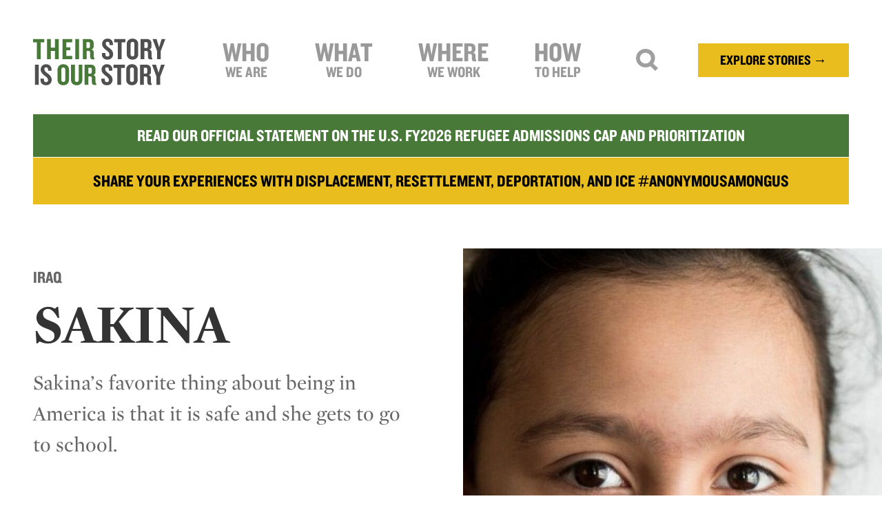

--- FILE ---
content_type: text/html; charset=UTF-8
request_url: https://tsosrefugees.org/stories/sakina
body_size: 14593
content:

<!DOCTYPE html><html
class="fonts-loaded" lang="en" prefix="og: http://ogp.me/ns# fb: http://ogp.me/ns/fb#"><head><meta
charset="utf-8"><meta
name="viewport" content="width=device-width,minimum-scale=1"><link
rel="dns-prefetch" href="https://tsosrefugees.org/assets"><link
rel="preconnect" href="https://tsosrefugees.org/assets" crossorigin><link
rel="shortcut icon" href="/dist/img/favicons/favicon.ico"><link
rel="icon" type="image/png" sizes="16x16" href="/dist/img/favicons/favicon-16x16.png"><link
rel="icon" type="image/png" sizes="32x32" href="/dist/img/favicons/favicon-32x32.png"><link
rel="manifest" href="/dist/img/favicons/manifest.json"><meta
name="mobile-web-app-capable" content="yes"><meta
name="theme-color" content="#fff"><meta
name="application-name" content="TSOS"><link
rel="apple-touch-icon" sizes="57x57" href="/dist/img/favicons/apple-touch-icon-57x57.png"><link
rel="apple-touch-icon" sizes="60x60" href="/dist/img/favicons/apple-touch-icon-60x60.png"><link
rel="apple-touch-icon" sizes="72x72" href="/dist/img/favicons/apple-touch-icon-72x72.png"><link
rel="apple-touch-icon" sizes="76x76" href="/dist/img/favicons/apple-touch-icon-76x76.png"><link
rel="apple-touch-icon" sizes="114x114" href="/dist/img/favicons/apple-touch-icon-114x114.png"><link
rel="apple-touch-icon" sizes="120x120" href="/dist/img/favicons/apple-touch-icon-120x120.png"><link
rel="apple-touch-icon" sizes="144x144" href="/dist/img/favicons/apple-touch-icon-144x144.png"><link
rel="apple-touch-icon" sizes="152x152" href="/dist/img/favicons/apple-touch-icon-152x152.png"><link
rel="apple-touch-icon" sizes="167x167" href="/dist/img/favicons/apple-touch-icon-167x167.png"><link
rel="apple-touch-icon" sizes="180x180" href="/dist/img/favicons/apple-touch-icon-180x180.png"><link
rel="apple-touch-icon" sizes="1024x1024" href="/dist/img/favicons/apple-touch-icon-1024x1024.png"><meta
name="apple-mobile-web-app-capable" content="yes"><meta
name="apple-mobile-web-app-status-bar-style" content="black-translucent"><meta
name="apple-mobile-web-app-title" content="TSOS"><link
rel="apple-touch-startup-image" media="(device-width: 320px) and (device-height: 480px) and (-webkit-device-pixel-ratio: 1)" href="/dist/img/favicons/apple-touch-startup-image-320x460.png"><link
rel="apple-touch-startup-image" media="(device-width: 320px) and (device-height: 480px) and (-webkit-device-pixel-ratio: 2)" href="/dist/img/favicons/apple-touch-startup-image-640x920.png"><link
rel="apple-touch-startup-image" media="(device-width: 320px) and (device-height: 568px) and (-webkit-device-pixel-ratio: 2)" href="/dist/img/favicons/apple-touch-startup-image-640x1096.png"><link
rel="apple-touch-startup-image" media="(device-width: 375px) and (device-height: 667px) and (-webkit-device-pixel-ratio: 2)" href="/dist/img/favicons/apple-touch-startup-image-750x1294.png"><link
rel="apple-touch-startup-image" media="(device-width: 414px) and (device-height: 736px) and (orientation: landscape) and (-webkit-device-pixel-ratio: 3)" href="/dist/img/favicons/apple-touch-startup-image-1182x2208.png"><link
rel="apple-touch-startup-image" media="(device-width: 414px) and (device-height: 736px) and (orientation: portrait) and (-webkit-device-pixel-ratio: 3)" href="/dist/img/favicons/apple-touch-startup-image-1242x2148.png"><link
rel="apple-touch-startup-image" media="(device-width: 768px) and (device-height: 1024px) and (orientation: landscape) and (-webkit-device-pixel-ratio: 1)" href="/dist/img/favicons/apple-touch-startup-image-748x1024.png"><link
rel="apple-touch-startup-image" media="(device-width: 768px) and (device-height: 1024px) and (orientation: portrait) and (-webkit-device-pixel-ratio: 1)" href="/dist/img/favicons/apple-touch-startup-image-768x1004.png"><link
rel="apple-touch-startup-image" media="(device-width: 768px) and (device-height: 1024px) and (orientation: landscape) and (-webkit-device-pixel-ratio: 2)" href="/dist/img/favicons/apple-touch-startup-image-1496x2048.png"><link
rel="apple-touch-startup-image" media="(device-width: 768px) and (device-height: 1024px) and (orientation: portrait) and (-webkit-device-pixel-ratio: 2)" href="/dist/img/favicons/apple-touch-startup-image-1536x2008.png"><link
rel="icon" type="image/png" sizes="228x228" href="/dist/img/favicons/coast-228x228.png"><meta
name="msapplication-TileColor" content="#fff"><meta
name="msapplication-TileImage" content="/dist/img/favicons/mstile-144x144.png"><meta
name="msapplication-config" content="/dist/img/favicons/browserconfig.xml"><link
rel="yandex-tableau-widget" href="/dist/img/favicons/yandex-browser-manifest.json"><link
rel="stylesheet" type="text/css" href="https://cloud.typography.com/14378/6054612/css/fonts.css" /> <script src="https://code.jquery.com/jquery-2.2.4.min.js" integrity="sha256-BbhdlvQf/xTY9gja0Dq3HiwQF8LaCRTXxZKRutelT44=" crossorigin="anonymous"></script> <link
rel="stylesheet" type="text/css" href="/js/slick/slick.css"/><link
rel="stylesheet" type="text/css" href="/js/slick/slick-theme.css"/> <script src="/js/slick/slick.min.js"></script>  <script>(function(w,d,s,l,i){w[l]=w[l]||[];w[l].push({'gtm.start':new Date().getTime(),event:'gtm.js'});var f=d.getElementsByTagName(s)[0],j=d.createElement(s),dl=l!='dataLayer'?'&l='+l:'';j.async=true;j.src='https://www.googletagmanager.com/gtm.js?id='+i+dl;f.parentNode.insertBefore(j,f);})(window,document,'script','dataLayer','GTM-M8HDXSTF');</script>  <script defer data-domain="tsosrefugees.org" src="https://stats.gridwork.co/js/script.js"></script> <script src="https://cdnjs.cloudflare.com/polyfill/v3/polyfill.min.js?callback=polyfillsAreLoaded&flags=gated" defer async></script> <style>body:not(.user-is-tabbing) button:focus,body:not(.user-is-tabbing) input:focus,body:not(.user-is-tabbing) select:focus,body:not(.user-is-tabbing) textarea:focus{outline:none}</style> <script>function handleFirstTab(e){if(e.keyCode===9){document.documentElement.classList.add('user-is-tabbing');window.removeEventListener('keydown',handleFirstTab);window.addEventListener('mousedown',handleMouseDownOnce);}}
function handleMouseDownOnce(){document.documentElement.classList.remove('user-is-tabbing');window.removeEventListener('mousedown',handleMouseDownOnce);window.addEventListener('keydown',handleFirstTab);}
window.addEventListener('keydown',handleFirstTab);</script> <script>!function(e,t){"function"==typeof define&&define.amd?define(t):"object"==typeof exports?module.exports=t():e.Cookie=t()}(this,function(){"use strict";function e(t,n,o){return void 0===n?e.get(t):void(null===n?e.remove(t):e.set(t,n,o))}function t(e){return e.replace(/[.*+?^$|[\](){}\\-]/g,"\\$&")}function n(e){var t="";for(var n in e)if(e.hasOwnProperty(n)){if("expires"===n){var r=e[n];"object"!=typeof r&&(r+="number"==typeof r?"D":"",r=o(r)),e[n]=r.toUTCString()}if("secure"===n){if(!e[n])continue;t+=";"+n}t+=";"+n+"="+e[n]}return e.hasOwnProperty("path")||(t+=";path=/"),t}function o(e){var t=new Date,n=e.charAt(e.length-1),o=parseInt(e,10);switch(n){case"Y":t.setFullYear(t.getFullYear()+o);break;case"M":t.setMonth(t.getMonth()+o);break;case"D":t.setDate(t.getDate()+o);break;case"h":t.setHours(t.getHours()+o);break;case"m":t.setMinutes(t.getMinutes()+o);break;case"s":t.setSeconds(t.getSeconds()+o);break;default:t=new Date(e)}return t}return e.enabled=function(){var t,n="__test_key";return document.cookie=n+"=1",t=!!document.cookie,t&&e.remove(n),t},e.get=function(e,n){if("string"!=typeof e||!e)return null;e="(?:^|; )"+t(e)+"(?:=([^;]*?))?(?:;|$)";var o=new RegExp(e),r=o.exec(document.cookie);return null!==r?n?r[1]:decodeURIComponent(r[1]):null},e.getRaw=function(t){return e.get(t,!0)},e.set=function(e,t,o,r){o!==!0&&(r=o,o=!1),r=n(r?r:{});var u=e+"="+(o?t:encodeURIComponent(t))+r;document.cookie=u},e.setRaw=function(t,n,o){e.set(t,n,!0,o)},e.remove=function(t){e.set(t,"a",{expires:new Date})},e});</script> <style>[v-cloak]{display:none !important}</style><!--# if expr="$HTTP_COOKIE=/critical\-css\=1/" --><link
href="https://tsosrefugees.org/dist/css/styles.90cd8f785352edc9eb0a.css" rel="stylesheet">
<!--# else --> <script>Cookie.set("critical-css",'1',{expires:"7D",secure:true});</script> <link
href="https://tsosrefugees.org/dist/css/styles.90cd8f785352edc9eb0a.css" rel="stylesheet" media="print" onload="this.media=&#039;all&#039;">
<noscript><link
href="https://tsosrefugees.org/dist/css/styles.90cd8f785352edc9eb0a.css" rel="stylesheet"></noscript><title>SAKINA | Their Story is Our Story</title><meta name="generator" content="SEOmatic">
<meta name="keywords" content="Sakina’s favorite thing about being in America is that…she gets to go to school.">
<meta name="description" content="She is a big sister to Mahommad and little sister to Tiba. She loves playing and making friends. She loves her teacher and playing with her friends.">
<meta name="referrer" content="no-referrer-when-downgrade">
<meta name="robots" content="all">
<meta content="en_US" property="og:locale">
<meta content="fr" property="og:locale:alternate">
<meta content="Their Story is Our Story" property="og:site_name">
<meta content="article" property="og:type">
<meta content="https://tsosrefugees.org/stories/sakina" property="og:url">
<meta content="SAKINA" property="og:title">
<meta content="She is a big sister to Mahommad and little sister to Tiba. She loves playing and making friends. She loves her teacher and playing with her friends." property="og:description">
<meta content="https://assets.tsosrefugees.org/stories/_1200x630_crop_center-center_82_none/HEP_1653-1024x684-1024x675TSOS.jpg?mtime=1533577181" property="og:image">
<meta content="1200" property="og:image:width">
<meta content="630" property="og:image:height">
<meta name="twitter:card" content="summary_large_image">
<meta name="twitter:site" content="@TSOSrefugees">
<meta name="twitter:creator" content="@TSOSrefugees">
<meta name="twitter:title" content="SAKINA">
<meta name="twitter:description" content="She is a big sister to Mahommad and little sister to Tiba. She loves playing and making friends. She loves her teacher and playing with her friends.">
<meta name="twitter:image" content="https://assets.tsosrefugees.org/stories/_800x418_crop_center-center_82_none/HEP_1653-1024x684-1024x675TSOS.jpg?mtime=1533577181">
<meta name="twitter:image:width" content="800">
<meta name="twitter:image:height" content="418">
<link href="https://tsosrefugees.org/stories/sakina" rel="canonical">
<link href="https://tsosrefugees.org/" rel="home">
<link type="text/plain" href="https://tsosrefugees.org/humans.txt" rel="author">
<link href="https://tsosrefugees.org/stories/sakina" rel="alternate" hreflang="fr">
<link href="https://tsosrefugees.org/stories/sakina" rel="alternate" hreflang="x-default">
<link href="https://tsosrefugees.org/stories/sakina" rel="alternate" hreflang="en-us"></head><body>
<noscript><iframe
src="https://www.googletagmanager.com/ns.html?id=GTM-M8HDXSTF"
height="0" width="0" style="display:none;visibility:hidden"></iframe></noscript><div
id="page-container" class="antialiased leading-tight"><div
class="menu hidden z-40 fixed w-full bg-grey leading-neg text-white"><div
class="flex justify-between max-w-6xl items-center mx-auto px-4 lg:px-12 text-sm md:text-lg"><div
class="w-16 py-2 flex-none smlogo"><a
href="/" class="block"><svg
xmlns="http://www.w3.org/2000/svg" width="192" height="68" viewBox="0 0 293.94 103.78"><title>their-story-is-our-story-logo</title><g
id="Layer_2" data-name="Layer 2"><g
id="Layer_1-2" data-name="Layer 1"><path
d="M16.71,8.36V45.82H8.29V8.36H0V.94H24.93V8.35H16.71Z" style="fill:#487939"/><path
d="M48.72,45.82V27.42H39.35v18.4H31V.94h8.36v19h9.37V.94h8.42V45.82Z" style="fill:#487939"/><path
d="M65.36,45.82V.94H86.79V8.15H73.72V19.27h9v6.6h-9V38.34H86.79v7.48Z" style="fill:#487939"/><path
d="M93.8,45.82V.94h8.36V45.82Z" style="fill:#487939"/><path
d="M131.26,46.09c-3.3,0-4.58-2.7-4.58-6.6V31.07c0-2.09-1.08-3.84-3.44-3.84h-4.38v18.6H110.5V.94h13.81c6.13,0,10.24,3.5,10.24,9.77V17A6.66,6.66,0,0,1,129.5,24a6.89,6.89,0,0,1,5.19,6.81V39a6.29,6.29,0,0,0,1.62,4.58v2.49h-5.05Zm-4.85-35c0-2-.88-3.23-3-3.23h-4.58V21h4.25c2.16,0,3.3-1.15,3.3-3.57V11.05Z" style="fill:#487939"/><path
d="M165.43,46.83c-7.68,0-12.47-4.58-12.47-11.59v-3.1h7.68v2.63c0,3.3,1.55,5.12,4.58,5.12s4.45-1.75,4.45-4.51c0-3.57-2.29-6-6.74-9.3s-9.57-7.75-9.57-14C153.36,5.59,157.54,0,165.62,0c7.08,0,11.79,4.85,11.79,11.52v2.9H169.8v-2.7c0-2.76-1.42-4.78-4.25-4.78a3.78,3.78,0,0,0-4,4c0,3.77,2.22,5.73,7.21,9.37,5.32,4,9.1,8,9.1,14.08C177.83,41.64,172.84,46.83,165.43,46.83Z" style="fill:#4f4f4f"/><path
d="M196.83,8.36V45.82h-8.42V8.36h-8.29V.94h24.93V8.35h-8.22Z" style="fill:#4f4f4f"/><path
d="M220.89,46.83c-7.82,0-12.74-5.12-12.74-12.26V12.2c0-7.08,4.92-12.2,12.74-12.2s12.74,5.12,12.74,12.2V34.57C233.62,41.71,228.77,46.83,220.89,46.83Zm4.31-35.17a4,4,0,0,0-4.31-4.38c-2.7,0-4.25,1.75-4.25,4.38V35.11c0,2.63,1.55,4.38,4.25,4.38a4,4,0,0,0,4.31-4.38Z" style="fill:#4f4f4f"/><path
d="M259.7,46.09c-3.3,0-4.58-2.7-4.58-6.6V31.07c0-2.09-1.08-3.84-3.44-3.84H247.3v18.6h-8.36V.94h13.81c6.13,0,10.24,3.5,10.24,9.77V17A6.66,6.66,0,0,1,257.94,24a6.89,6.89,0,0,1,5.19,6.81V39a6.29,6.29,0,0,0,1.62,4.58v2.49H259.7Zm-4.85-35c0-2-.88-3.23-3-3.23h-4.58V21h4.25c2.16,0,3.3-1.15,3.3-3.57V11.05Z" style="fill:#4f4f4f"/><path
d="M283.76,27.49V45.82H275.4V27.49L265.5.94h8.76l5.79,18.26L285.58.94h8.36Z" style="fill:#4f4f4f"/><path
d="M4.22,102.77V57.89h8.36v44.88Z" style="fill:#4f4f4f"/><path
d="M29,103.78c-7.68,0-12.47-4.58-12.47-11.59v-3.1h7.68v2.63c0,3.3,1.55,5.12,4.58,5.12s4.45-1.75,4.45-4.51c0-3.57-2.29-6-6.74-9.3s-9.57-7.75-9.57-14C16.88,62.54,21.06,57,29.14,57c7.08,0,11.79,4.85,11.79,11.52v2.9H33.32v-2.7c0-2.76-1.42-4.78-4.25-4.78a3.78,3.78,0,0,0-4,4c0,3.77,2.22,5.73,7.21,9.37,5.32,4,9.1,8,9.1,14.08C41.35,98.59,36.37,103.78,29,103.78Z" style="fill:#4f4f4f"/><path
d="M67.09,103.78c-7.82,0-12.74-5.12-12.74-12.26V69.14c0-7.08,4.92-12.2,12.74-12.2s12.74,5.12,12.74,12.2V91.51C79.83,98.66,75,103.78,67.09,103.78ZM71.41,68.6a4,4,0,0,0-4.31-4.38c-2.7,0-4.25,1.75-4.25,4.38V92.05c0,2.63,1.55,4.38,4.25,4.38a4,4,0,0,0,4.31-4.38Z" style="fill:#487939"/><path
d="M97,103.78c-7.28,0-12.67-4.65-12.67-11.39V57.89h8.49v34.5c0,2.63,1.48,4.11,4.18,4.11s4.25-1.48,4.25-4.11V57.89h8.15v34.5C109.41,99.13,104.29,103.78,97,103.78Z" style="fill:#487939"/><path
d="M135.22,103c-3.3,0-4.58-2.7-4.58-6.6V88c0-2.09-1.08-3.84-3.44-3.84h-4.38v18.6h-8.36V57.89h13.81c6.13,0,10.24,3.5,10.24,9.77V74a6.66,6.66,0,0,1-5,6.94,6.89,6.89,0,0,1,5.19,6.81V96a6.29,6.29,0,0,0,1.62,4.58V103h-5.05Zm-4.85-35c0-2-.88-3.23-3-3.23h-4.58V78h4.25c2.16,0,3.3-1.15,3.3-3.57V68Z" style="fill:#487939"/><path
d="M164.19,103.78c-7.68,0-12.47-4.58-12.47-11.59v-3.1h7.68v2.63c0,3.3,1.55,5.12,4.58,5.12s4.45-1.75,4.45-4.51c0-3.57-2.29-6-6.74-9.3s-9.57-7.75-9.57-14c0-6.47,4.18-12.06,12.26-12.06,7.08,0,11.79,4.85,11.79,11.52v2.9h-7.61v-2.7c0-2.76-1.42-4.78-4.25-4.78a3.78,3.78,0,0,0-4,4c0,3.77,2.22,5.73,7.21,9.37,5.32,4,9.1,8,9.1,14.08C176.59,98.59,171.61,103.78,164.19,103.78Z" style="fill:#4f4f4f"/><path
d="M195.59,65.3v37.46h-8.42V65.3h-8.29V57.89h24.93V65.3Z" style="fill:#4f4f4f"/><path
d="M219.65,103.78c-7.82,0-12.74-5.12-12.74-12.26V69.14c0-7.08,4.92-12.2,12.74-12.2s12.74,5.12,12.74,12.2V91.51C232.39,98.66,227.53,103.78,219.65,103.78ZM224,68.6a4,4,0,0,0-4.31-4.38c-2.7,0-4.25,1.75-4.25,4.38V92.05c0,2.63,1.55,4.38,4.25,4.38A4,4,0,0,0,224,92.05Z" style="fill:#4f4f4f"/><path
d="M258.46,103c-3.3,0-4.58-2.7-4.58-6.6V88c0-2.09-1.08-3.84-3.44-3.84h-4.38v18.6H237.7V57.89h13.81c6.13,0,10.24,3.5,10.24,9.77V74a6.66,6.66,0,0,1-5.05,6.94,6.89,6.89,0,0,1,5.19,6.81V96a6.29,6.29,0,0,0,1.62,4.58V103h-5.05Zm-4.85-35c0-2-.88-3.23-3-3.23h-4.58V78h4.25c2.16,0,3.3-1.15,3.3-3.57V68Z" style="fill:#4f4f4f"/><path
d="M282.52,84.44v18.33h-8.36V84.44l-9.91-26.55H273l5.79,18.26,5.53-18.26h8.36Z" style="fill:#4f4f4f"/></g></g></svg></a></div><nav
class="uppercase text-2xl md:text-25xl pl-8 md:pl-24 w-full -mt-1">
SAKINA</nav><div
class="flex items-center"><div
class="p-2">
<a
href="#" class="burger block w-4 mx-auto"><svg
xmlns="http://www.w3.org/2000/svg" viewBox="0 0 28 22"><title>hamburger</title><g
id="Layer_2" data-name="Layer 2"><g
id="Layer_1-2" data-name="Layer 1"><g
id="mobile"><g
id="Insights-_-Perspective-Filter-2" data-name="Insights-&amp;-Perspective-Filter-2"><g
id="Header"><path
id="hamburger-bar" d="M0,4H28V0H0Zm0,9H28V9H0Zm0,9H28V18H0Z" fill="#000"/></g></g></g></g></g></svg></a></div></div></div></div><div
class="absolute top-0 right-0 md:hidden flex items-center p-4"><div
class="p-3">
<a
href="#" class="search block w-6 mx-auto"><svg
width="30px" height="30px" viewBox="0 0 30 30" version="1.1" xmlns="http://www.w3.org/2000/svg" xmlns:xlink="http://www.w3.org/1999/xlink"><title>Fill 1</title>
<desc>Created with Sketch.</desc>
<defs></defs>
<g
id="desktop-—-1280" stroke="none" stroke-width="1" fill="none" fill-rule="evenodd">
<g
id="team" transform="translate(-1102.000000, -692.000000)" fill="#000000" stroke="#000000">
<g
id="filter" transform="translate(138.000000, 682.000000)">
<path
d="M981.500028,32 C976.261717,32 972,27.7382953 972,22.5 C972,17.2617047 976.261717,13 981.500028,13 C986.738339,13 991,17.2617047 991,22.5 C991,27.7382953 986.738339,32 981.500028,32 M981.518852,11 C975.188117,11 970.037648,16.1504687 970.037648,22.4812031 C970.037648,25.2536953 971.025523,27.7997266 972.667625,29.7860312 L965,37.4536562 L966.546398,39 L974.214023,31.332375 C976.200328,32.9745312 978.746359,33.9624063 981.518852,33.9624063 C987.849586,33.9624063 993,28.8119922 993,22.4812031 C993,16.1504687 987.849641,11 981.518852,11" id="Fill-1" transform="translate(979.000000, 25.000000) scale(-1, 1) translate(-979.000000, -25.000000) "></path>
</g>
</g>
</g>
</svg></a></div><div
class="p-3">
<a
href="#" class="burger block w-6 mx-auto"><svg
xmlns="http://www.w3.org/2000/svg" viewBox="0 0 28 22"><title>hamburger</title><g
id="Layer_2" data-name="Layer 2"><g
id="Layer_1-2" data-name="Layer 1"><g
id="mobile"><g
id="Insights-_-Perspective-Filter-2" data-name="Insights-&amp;-Perspective-Filter-2"><g
id="Header"><path
id="hamburger-bar" d="M0,4H28V0H0Zm0,9H28V9H0Zm0,9H28V18H0Z" fill="#000"/></g></g></g></g></g></svg></a></div></div><header
class="flex md:flex-row md:justify-between items-center max-w-6xl md:mx-auto px-4 md:px-8 lg:px-12 py-2 md:pt-12 md:pb-10 relative pointer-events-none"><div
class="w-32 lg:w-40 xl:w-48 flex-none logo mr-2 lg:mr-4 pointer-events-auto">
<a
href="/" class="block">
<svg
xmlns="http://www.w3.org/2000/svg" width="192" height="68" viewBox="0 0 293.94 103.78"><title>their-story-is-our-story-logo</title><g
id="Layer_2" data-name="Layer 2"><g
id="Layer_1-2" data-name="Layer 1"><path
d="M16.71,8.36V45.82H8.29V8.36H0V.94H24.93V8.35H16.71Z" style="fill:#487939"/><path
d="M48.72,45.82V27.42H39.35v18.4H31V.94h8.36v19h9.37V.94h8.42V45.82Z" style="fill:#487939"/><path
d="M65.36,45.82V.94H86.79V8.15H73.72V19.27h9v6.6h-9V38.34H86.79v7.48Z" style="fill:#487939"/><path
d="M93.8,45.82V.94h8.36V45.82Z" style="fill:#487939"/><path
d="M131.26,46.09c-3.3,0-4.58-2.7-4.58-6.6V31.07c0-2.09-1.08-3.84-3.44-3.84h-4.38v18.6H110.5V.94h13.81c6.13,0,10.24,3.5,10.24,9.77V17A6.66,6.66,0,0,1,129.5,24a6.89,6.89,0,0,1,5.19,6.81V39a6.29,6.29,0,0,0,1.62,4.58v2.49h-5.05Zm-4.85-35c0-2-.88-3.23-3-3.23h-4.58V21h4.25c2.16,0,3.3-1.15,3.3-3.57V11.05Z" style="fill:#487939"/><path
d="M165.43,46.83c-7.68,0-12.47-4.58-12.47-11.59v-3.1h7.68v2.63c0,3.3,1.55,5.12,4.58,5.12s4.45-1.75,4.45-4.51c0-3.57-2.29-6-6.74-9.3s-9.57-7.75-9.57-14C153.36,5.59,157.54,0,165.62,0c7.08,0,11.79,4.85,11.79,11.52v2.9H169.8v-2.7c0-2.76-1.42-4.78-4.25-4.78a3.78,3.78,0,0,0-4,4c0,3.77,2.22,5.73,7.21,9.37,5.32,4,9.1,8,9.1,14.08C177.83,41.64,172.84,46.83,165.43,46.83Z" style="fill:#4f4f4f"/><path
d="M196.83,8.36V45.82h-8.42V8.36h-8.29V.94h24.93V8.35h-8.22Z" style="fill:#4f4f4f"/><path
d="M220.89,46.83c-7.82,0-12.74-5.12-12.74-12.26V12.2c0-7.08,4.92-12.2,12.74-12.2s12.74,5.12,12.74,12.2V34.57C233.62,41.71,228.77,46.83,220.89,46.83Zm4.31-35.17a4,4,0,0,0-4.31-4.38c-2.7,0-4.25,1.75-4.25,4.38V35.11c0,2.63,1.55,4.38,4.25,4.38a4,4,0,0,0,4.31-4.38Z" style="fill:#4f4f4f"/><path
d="M259.7,46.09c-3.3,0-4.58-2.7-4.58-6.6V31.07c0-2.09-1.08-3.84-3.44-3.84H247.3v18.6h-8.36V.94h13.81c6.13,0,10.24,3.5,10.24,9.77V17A6.66,6.66,0,0,1,257.94,24a6.89,6.89,0,0,1,5.19,6.81V39a6.29,6.29,0,0,0,1.62,4.58v2.49H259.7Zm-4.85-35c0-2-.88-3.23-3-3.23h-4.58V21h4.25c2.16,0,3.3-1.15,3.3-3.57V11.05Z" style="fill:#4f4f4f"/><path
d="M283.76,27.49V45.82H275.4V27.49L265.5.94h8.76l5.79,18.26L285.58.94h8.36Z" style="fill:#4f4f4f"/><path
d="M4.22,102.77V57.89h8.36v44.88Z" style="fill:#4f4f4f"/><path
d="M29,103.78c-7.68,0-12.47-4.58-12.47-11.59v-3.1h7.68v2.63c0,3.3,1.55,5.12,4.58,5.12s4.45-1.75,4.45-4.51c0-3.57-2.29-6-6.74-9.3s-9.57-7.75-9.57-14C16.88,62.54,21.06,57,29.14,57c7.08,0,11.79,4.85,11.79,11.52v2.9H33.32v-2.7c0-2.76-1.42-4.78-4.25-4.78a3.78,3.78,0,0,0-4,4c0,3.77,2.22,5.73,7.21,9.37,5.32,4,9.1,8,9.1,14.08C41.35,98.59,36.37,103.78,29,103.78Z" style="fill:#4f4f4f"/><path
d="M67.09,103.78c-7.82,0-12.74-5.12-12.74-12.26V69.14c0-7.08,4.92-12.2,12.74-12.2s12.74,5.12,12.74,12.2V91.51C79.83,98.66,75,103.78,67.09,103.78ZM71.41,68.6a4,4,0,0,0-4.31-4.38c-2.7,0-4.25,1.75-4.25,4.38V92.05c0,2.63,1.55,4.38,4.25,4.38a4,4,0,0,0,4.31-4.38Z" style="fill:#487939"/><path
d="M97,103.78c-7.28,0-12.67-4.65-12.67-11.39V57.89h8.49v34.5c0,2.63,1.48,4.11,4.18,4.11s4.25-1.48,4.25-4.11V57.89h8.15v34.5C109.41,99.13,104.29,103.78,97,103.78Z" style="fill:#487939"/><path
d="M135.22,103c-3.3,0-4.58-2.7-4.58-6.6V88c0-2.09-1.08-3.84-3.44-3.84h-4.38v18.6h-8.36V57.89h13.81c6.13,0,10.24,3.5,10.24,9.77V74a6.66,6.66,0,0,1-5,6.94,6.89,6.89,0,0,1,5.19,6.81V96a6.29,6.29,0,0,0,1.62,4.58V103h-5.05Zm-4.85-35c0-2-.88-3.23-3-3.23h-4.58V78h4.25c2.16,0,3.3-1.15,3.3-3.57V68Z" style="fill:#487939"/><path
d="M164.19,103.78c-7.68,0-12.47-4.58-12.47-11.59v-3.1h7.68v2.63c0,3.3,1.55,5.12,4.58,5.12s4.45-1.75,4.45-4.51c0-3.57-2.29-6-6.74-9.3s-9.57-7.75-9.57-14c0-6.47,4.18-12.06,12.26-12.06,7.08,0,11.79,4.85,11.79,11.52v2.9h-7.61v-2.7c0-2.76-1.42-4.78-4.25-4.78a3.78,3.78,0,0,0-4,4c0,3.77,2.22,5.73,7.21,9.37,5.32,4,9.1,8,9.1,14.08C176.59,98.59,171.61,103.78,164.19,103.78Z" style="fill:#4f4f4f"/><path
d="M195.59,65.3v37.46h-8.42V65.3h-8.29V57.89h24.93V65.3Z" style="fill:#4f4f4f"/><path
d="M219.65,103.78c-7.82,0-12.74-5.12-12.74-12.26V69.14c0-7.08,4.92-12.2,12.74-12.2s12.74,5.12,12.74,12.2V91.51C232.39,98.66,227.53,103.78,219.65,103.78ZM224,68.6a4,4,0,0,0-4.31-4.38c-2.7,0-4.25,1.75-4.25,4.38V92.05c0,2.63,1.55,4.38,4.25,4.38A4,4,0,0,0,224,92.05Z" style="fill:#4f4f4f"/><path
d="M258.46,103c-3.3,0-4.58-2.7-4.58-6.6V88c0-2.09-1.08-3.84-3.44-3.84h-4.38v18.6H237.7V57.89h13.81c6.13,0,10.24,3.5,10.24,9.77V74a6.66,6.66,0,0,1-5.05,6.94,6.89,6.89,0,0,1,5.19,6.81V96a6.29,6.29,0,0,0,1.62,4.58V103h-5.05Zm-4.85-35c0-2-.88-3.23-3-3.23h-4.58V78h4.25c2.16,0,3.3-1.15,3.3-3.57V68Z" style="fill:#4f4f4f"/><path
d="M282.52,84.44v18.33h-8.36V84.44l-9.91-26.55H273l5.79,18.26,5.53-18.26h8.36Z" style="fill:#4f4f4f"/></g></g></svg>
</a></div><nav
class="hidden md:flex items-center z-30 bg-white relative leading-neg justify-between text-grey font-sans uppercase text-lg md:text-2xl lg:text-35xl xl:text-45xl py-4 md:py-0 text-center w-2/5 lg:w-auto pointer-events-auto"><div
class="parent relative lg:px-2 xl:px-4">
<a
href="/about" class="block pt-2 pb-2 lg:pb-3 px-2 lg:px-4 bg-white hover:text-black  relative z-50">
Who <span
class="block text-base lg:text-xl xl:text-1xl">We Are</span>
</a><div
class="child block md:hidden bg-white relative z-40 md:absolute md:left-0 md:top-0 w-full origin-top-right text-xl lg:text-1xl font-normal normal-case pb-4 pt-0 md:pb-4 sm:pt-4 px-0 md:px-4 md:border md:border-grey text-left"><div
class="flex flex-wrap md:block pt-0">
<a
class="block pr-6 py-1 hover:text-black" href="/about">About Us</a>
<a
class="block pr-6 py-1 hover:text-black" href="/about/leadership">Leadership</a>
<a
class="block pr-6 py-1 hover:text-black" href="/about/impact-financials">Impact &amp; Financials</a>
<a
class="block pr-6 py-1 hover:text-black" href="/media-center">Media Center</a>
<a
class="block pr-6 py-1 hover:text-black" href="/blog">Blog</a>
<a
class="block pr-6 py-1 hover:text-black" href="/contact">Contact Us</a></div></div></div><div
class="parent relative lg:px-2 xl:px-4">
<a
class="block pt-2 pb-2 lg:pb-3 px-2 lg:px-4 bg-white hover:text-black relative z-50 " href="/stories">
What <span
class="block text-base lg:text-xl xl:text-1xl">We Do</span>
</a><div
class="child wider block md:hidden bg-white relative z-40 md:absolute md:left-0 md:top-0 w-full origin-top-right text-xl lg:text-1xl font-normal normal-case pb-4 pt-0 md:pb-4 sm:pt-4 px-0 md:px-4 md:border md:border-grey text-left"><div
class="flex flex-wrap md:block pt-0">
<a
class="block pr-6 py-1 hover:text-black" href="/stories">Stories</a>
<a
class="block pr-6 py-1 hover:text-black" href="/education">Education</a>
<a
class="block pr-6 py-1 hover:text-black" href="/advocacy">Advocacy</a>
<a
class="block pr-6 py-1 hover:text-black" href="/integration">Integration</a>
<a
class="block pr-6 py-1 hover:text-black" href="/featured-issues">Featured Issues</a>
<a
class="block pr-6 py-1 hover:text-black" href="/projects">Special Projects</a><div
class="text-base leading-tighter flex flex-col pl-3 py-1">
<a
class="py-1 hover:text-black" href="/projects/refugee-physicians-advocacy-coalition">
Refugee Physicians Advocacy Coalition
</a>
<a
class="py-1 hover:text-black" href="https://scholarsarchive.byu.edu/tsos_archives/">Global Refugee Archive
</a>
<a
class="py-1 hover:text-black" href="/projects/let-me-tell-you-my-story">Book: Let Me Tell You My Story
</a>
<a
class="py-1 hover:text-black" href="/projects/the-story-of-our-journey">Multimedia Composition: The Story of Our Journey
</a></div>
<a
class="block pr-6 py-1" href="/events">Events</a></div></div></div><div
class="parent relative lg:px-2 xl:px-4">
<a
class="block pt-2 pb-2 lg:pb-3 px-2 lg:px-4 bg-white hover:text-black  " href="/integration/community-programs">
Where <span
class="block text-base lg:text-xl xl:text-1xl">We Work</span>
</a><div
class="child triple block md:hidden bg-white relative z-40 md:absolute md:left-0 md:top-0 w-full origin-top-right text-xl lg:text-1xl font-normal normal-case pb-4 pt-0 md:pb-4 sm:pt-4 px-0 md:px-4 md:border md:border-grey text-left"><div
class="flex"><div
class="break-inside-avoid"><div
class="uppercase text-base tracking-wide pb-2 pt-6"><a
href="/community-programs/region/europe" class=" hover:text-black">Europe</a></div>
<a
class="block pr-2 py-1 hover:text-black" href="/community-programs/france">France</a>
<a
class="block pr-2 py-1 hover:text-black" href="/community-programs/germany">Germany</a>
<a
class="block pr-2 py-1 hover:text-black" href="/community-programs/italy">Italy</a>
<a
class="block pr-2 py-1 hover:text-black" href="/community-programs/switzerland">Switzerland</a>
<a
class="block pr-2 py-1 hover:text-black" href="/community-programs/united-kingdom">United Kingdom</a><div
class="uppercase text-base tracking-wide pb-2 pt-6"><a
href="/community-programs/region/latin-america" class=" hover:text-black">Latin America</a></div>
<a
class="block pr-2 py-1 hover:text-black" href="/community-programs/colombia">Colombia</a></div><div
class="break-inside-avoid"><div
class="uppercase text-base tracking-wide pb-2 pt-6"><a
href="/community-programs/region/united-states" class=" hover:text-black">United States</a></div>
<a
class="block pr-2 py-1 hover:text-black" href="/community-programs/arizona">Arizona</a>
<a
class="block pr-2 py-1 hover:text-black" href="/community-programs/california">California</a>
<a
class="block pr-2 py-1 hover:text-black" href="/community-programs/georgia">Georgia</a>
<a
class="block pr-2 py-1 hover:text-black" href="/community-programs/idaho">Idaho</a>
<a
class="block pr-2 py-1 hover:text-black" href="/community-programs/indiana">Indiana</a>
<a
class="block pr-2 py-1 hover:text-black" href="/community-programs/kansas-city">Kansas City</a>
<a
class="block pr-2 py-1 hover:text-black" href="/community-programs/montana">Montana</a>
<a
class="block pr-2 py-1 hover:text-black" href="/community-programs/texas">Texas</a>
<a
class="block pr-2 py-1 hover:text-black" href="/community-programs/utah">Utah</a>
<a
class="block pr-2 py-1 hover:text-black" href="/community-programs/washington">Washington</a>
<a
class="block pr-2 py-1 hover:text-black" href="/community-programs/washington-dc">Washington, D.C.</a></div><div
class="break-inside-avoid text-lg" style="width:40%"><div
class="uppercase text-base tracking-wide pb-2 pt-6"><a
href="/campus-chapters">Campus Chapters</a></div>
<a
class="block pr-2 py-1" href="https://tsosrefugees.org/campus-chapters/arizona-state-university">Arizona State University</a>
<a
class="block pr-2 py-1" href="https://tsosrefugees.org/campus-chapters/boise-state-university">Boise State University</a>
<a
class="block pr-2 py-1" href="https://tsosrefugees.org/campus-chapters/brigham-young-university">Brigham Young University</a>
<a
class="block pr-2 py-1" href="https://tsosrefugees.org/campus-chapters/university-of-utah">University of Utah</a>
<a
class="block pr-2 py-1" href="https://tsosrefugees.org/campus-chapters/utah-state-university">Utah State University</a>
<a
class="block pr-2 py-1" href="https://tsosrefugees.org/campus-chapters/utah-valley-university">Utah Valley University</a></div></div></div></div><div
class="parent relative lg:px-2 xl:px-4">
<a
class="block pt-2 pb-2 lg:pb-3 px-2 lg:px-4 bg-white hover:text-black" href="/how-you-can-help">
How <span
class="block text-base lg:text-xl xl:text-1xl">To Help</span>
</a><div
class="child block md:hidden bg-white relative z-40 md:absolute md:left-0 md:top-0 w-full origin-top-right text-xl lg:text-1xl font-normal normal-case pb-4 pt-0 md:pb-4 sm:pt-4 px-0 md:px-4 md:border md:border-grey text-left"><div
class="flex flex-wrap md:block pt-0">
<a
class="block py-1 hover:text-black" href="/volunteer">Volunteer</a>
<a
class="block py-1 hover:text-black" href="/donate">Donate</a>
<a
class="block py-1 hover:text-black" href="/share-your-story">Share Your Story</a>
<a
class="block pr-6 py-1 hover:text-black" href="/subscribe">Subscribe</a>
<a
class="block py-1 hover:text-black" href="/advocacy">Advocate</a></div></div></div></nav><div
class="hidden md:block lg:pl-3 pr-2 lg:pr-6 pointer-events-auto">
<a
href="#" class="search block w-6 lg:w-8 opacity-75 hover:opacity-100 mx-auto"><svg
id="uuid-306f7aee-7172-4f7f-b202-824056037827" xmlns="http://www.w3.org/2000/svg" xmlns:xlink="http://www.w3.org/1999/xlink" viewBox="0 0 35.12 36.04"><defs><style>.uuid-20ecd082-fcef-4da3-ad5e-a82dbca521ae{fill:none}.uuid-0df3a3d2-3c60-4444-a196-169023f043f4{clip-path:url(#uuid-8befc404-3215-4369-b208-43c7985de696)}.uuid-aa16156a-951a-4bce-a274-a1c9753c5964{fill:gray}</style><clipPath
id="uuid-8befc404-3215-4369-b208-43c7985de696"><rect
class="uuid-20ecd082-fcef-4da3-ad5e-a82dbca521ae" width="35.12" height="36.04"/></clipPath></defs><g
id="uuid-641d68c6-8957-4a15-8894-05e26c504b4a"><g
class="uuid-0df3a3d2-3c60-4444-a196-169023f043f4"><path
class="uuid-aa16156a-951a-4bce-a274-a1c9753c5964" d="M30.34,15.27C30.39,6.89,23.64,.05,15.26,0,6.89-.05,.05,6.69,0,15.07c-.05,8.38,6.69,15.21,15.07,15.26,2.72,.02,5.4-.7,7.75-2.07l7.87,7.78,4.44-4.46-7.78-7.52c1.81-2.53,2.8-5.56,2.84-8.67m-15.02,8.67c-4.86,.07-8.85-3.81-8.93-8.67-.07-4.86,3.81-8.85,8.67-8.93s8.85,3.81,8.92,8.67c0,.09,0,.17,0,.26-.08,4.75-3.91,8.59-8.67,8.67"/></g></g></svg></a></div><div
class="hidden md:block pointer-events-auto">
<a
href="/stories/archive" class="bg-yellow hover:bg-black hover:text-white px-3 lg:px-6 xl:px-8 py-2 xl:py-3 block uppercase text-base md:text-lg xl:text-xl">Explore Stories &rarr;</a></div><div
class="hiddensearch hidden absolute top-0 right-0 pt-20 w-full md:w-auto md:pt-12 md:pr-8 z-50 pointer-events-auto"><form
action="https://tsosrefugees.org/results" class="p-4 bg-white z-50 flex"><div
class="w-6 flex-none p-2">
<a
href="#" class="searchclose opacity-50 hover:opacity-100 block w-6 mx-auto"><svg
xmlns="http://www.w3.org/2000/svg" viewBox="0 0 22.63 22.63"><title>close</title><g
id="Layer_2" data-name="Layer 2"><g
id="Layer_1-2" data-name="Layer 1"><g
id="mobile"><g
id="Nav---Primary"><g
id="Btns"><path
id="close" d="M8.49,11.31,0,2.83,2.83,0l8.48,8.49L19.8,0l2.83,2.83-8.49,8.48,8.49,8.49L19.8,22.63l-8.49-8.49L2.83,22.63,0,19.8Z" fill="#000"/></g></g></g></g></g></svg></a></div><div
class="flex items-center px-4">
<input
type="search" name="q" aria-label="Search" class="query bg-transparent text-black border-grey border w-48 mx-2 font-system text-2xl block" style="padding: 4px 6px;">
<button
type="submit" class="submit text-xl bg-transparent text-black"  disabled>SEARCH</button></div></form></div></header><div
class="hidden mobilemenu fixed h-screen overflow-scroll top-0 right-0 bg-green max-w-sm text-white p-10 w-full z-40 text-2xl uppercase"><div
class="absolute top-0 right-0 p-4 -mt-2"><div
class="p-3 mt-1">
<a
href="#" class="close block w-6 mx-auto"><svg
xmlns="http://www.w3.org/2000/svg" viewBox="0 0 22.63 22.63"><title>close</title><g
id="Layer_2" data-name="Layer 2"><g
id="Layer_1-2" data-name="Layer 1"><g
id="mobile"><g
id="Nav---Primary"><g
id="Btns"><path
id="close" d="M8.49,11.31,0,2.83,2.83,0l8.48,8.49L19.8,0l2.83,2.83-8.49,8.48,8.49,8.49L19.8,22.63l-8.49-8.49L2.83,22.63,0,19.8Z" fill="#FFF"/></g></g></g></g></g></svg></a></div></div><div
class="relative">
<a
href="/about" class="block">
Who We Are
</a><div
class="text-xl font-normal normal-case pt-2 pb-8"><div
class="flex flex-wrap">
<a
class="block pr-6 py-1" href="/about">About Us</a>
<a
class="block pr-6 py-1" href="/about/leadership">Leadership</a>
<a
class="block pr-6 py-1" href="/about/impact-financials">Impact & Financials</a>
<a
class="block pr-6 py-1" href="/media-center">Media Center</a>
<a
class="block pr-6 py-1" href="/blog">Blog</a>
<a
class="block pr-6 py-1" href="/contact">Contact Us</a></div></div></div><div
class="relative">
<a
class="block" href="/stories">
What We Do
</a><div
class="text-xl font-normal normal-case pt-2 pb-8"><div
class="flex flex-wrap">
<a
class="block pr-6 py-1" href="/all">Stories</a>
<a
class="block pr-6 py-1" href="/education">Education</a>
<a
class="block pr-6 py-1" href="/advocacy">Advocacy</a>
<a
class="block pr-6 py-1" href="/integration">Integration</a>
<a
class="block pr-6 py-1" href="/featured-issues">Featured Issues</a>
<a
class="block pr-6 py-1" href="/projects">Special Projects</a>
<a
class="block pr-6 py-1" href="/events">Events</a></div></div></div><div
class="relative">
<a
class="block" href="/integration">Where We Work</a><div
class="text-xl font-normal normal-case pt-2 pb-8"><div
class="flex flex-wrap">
<a
href="/community-programs/region/europe" class="block pr-6 py-1">Europe</a>
<a
href="/community-programs/region/latin-america" class="block pr-6 py-1">Latin America</a>
<a
href="/community-programs/region/united-states" class="block pr-6 py-1">United States</a>
<a
href="/campus-chapters" class="block pr-6 py-1">Campus Chapters</a></div></div></div><div
class="relative">
<a
class="block" href="/how-you-can-help">How To Help</a><div
class="text-xl font-normal normal-case pt-2"><div
class="flex flex-wrap">
<a
class="block pr-6 py-1" href="/volunteer">Volunteer</a>
<a
class="block pr-6 py-1" href="/donate">Donate</a>
<a
class="block pr-6 py-1" href="/share-your-story">Share Your Story</a>
<a
class="block pr-6 py-1" href="/subscribe">Subscribe</a>
<a
class="block pr-6 py-1" href="/advocacy">Advocate</a></div></div></div></div><div
class="alert max-w-6xl font-sans text-xl md:text-2xl text-center mx-auto px-4 md:px-8 lg:px-12  border-b border-white ">
<a
href="https://tsosrefugees.org/blog/2025/11/17/official-statement-on-the-fy2026-refugee-admissions-cap-and-prioritization-of-white-south-africans" class="block px-8 py-4 text-white bg-green hover:opacity-75">
READ OUR OFFICIAL STATEMENT ON THE U.S. FY2026 REFUGEE ADMISSIONS CAP AND PRIORITIZATION
</a>					</a></div></div><div
class="alert max-w-6xl font-sans text-xl md:text-2xl text-center mx-auto px-4 md:px-8 lg:px-12  pb-2 md:pb-4  mb-4 md:mb-0 ">
<a
href="https://tsosrefugees.org/anonymous-among-us" class="block px-8 py-4 text-blackest bg-yellow hover:opacity-75">
SHARE YOUR EXPERIENCES WITH DISPLACEMENT, RESETTLEMENT, DEPORTATION, AND ICE #ANONYMOUSAMONGUS
</a>					</a></div></div><main><div
class="flex flex-col md:flex-row max-w-6xl mx-auto py-12"><div
class="relative z-20 pb-8 px-12 md:w-1/2 flex flex-col justify-between"><div
class="pt-6"><div
class="text-grey uppercase text-lg lg:text-2xl relative pb-2 z-20">                                                        Iraq</div><h1 class="font-bold font-serif text-5xl lg:text-7xl text-black leading-none tracking-tight">SAKINA</h1><h2 class="font-serif text-grey  text-xl lg:text-3xl  py-6">Sakina’s favorite thing about being in America is that it is safe and she gets to go to school.</h2></div><div
class="py-8 border-t border-greyer mt-16 relative flex justify-between"><div><div
class="font-sans uppercase text-lg md:text-xl tracking-wide pb-3">Written by <a
href="https://tsosrefugees.org/contributor/heather-esposito" class="green-underline">Heather Esposito</a></div></div></div></div><div
class="w-1/2 pl-8 pb-8"><figure>
<img
class="w-full h-auto mb-8" src="https://assets.tsosrefugees.org/stories/_800x1000_crop_center-center_none/HEP_1653-1024x684-1024x675TSOS.jpg" srcset="https://assets.tsosrefugees.org/stories/_1200x1500_crop_center-center_none/HEP_1653-1024x684-1024x675TSOS.jpg 1.5x, https://assets.tsosrefugees.org/stories/_1600x2000_crop_center-center_none/HEP_1653-1024x684-1024x675TSOS.jpg 2x, https://assets.tsosrefugees.org/stories/_2400x3000_crop_center-center_none/HEP_1653-1024x684-1024x675TSOS.jpg 3x" width="800" height="1000" alt="Sakina"><figcaption
class="font-system block text-sm"></figcaption></figure></div></div><div
class="body flex flex-wrap items-center font-serif text-xl md:text-2xl lg:text-25xl leading-normal max-w-6xl mx-auto px-4"><figure
class="px-4 md:px-8 py-8 w-full md:">
<img
src="https://assets.tsosrefugees.org/stories/_mainColumn/HEP_1653-1024x684-1024x675TSOS.jpg" alt="Sakina" /><figcaption
class="p-4 font-system text-sm leading-snug text-greyish">
Sakina</figcaption></figure><div
class="w-full px-4 md:px-8 max-w-4xl mx-auto"><h4 class="py-3 text-xl">
Story &amp; Photography by <a
href="https://tsosrefugees.org/contributor/heather-esposito" class="green-underline">Heather Esposito</a></h4></div><div
class="  max-w-4xl mx-auto  w-full md: px-4 md:px-8"><p>Meet Sakina. She is 6 years old and in first grade. This is her first time ever getting to attend school and she LOVES it!&nbsp; She is a big sister to&nbsp;<a
href="http://www.esposphotos.com/blog/?p=2028" target="_blank" rel="noreferrer">Mahommad</a>&nbsp;and little sister to Tiba.<br></p><p>She is the shy one when strangers are around but just wait until she gets to know you.&nbsp; Then she’s a firecracker!&nbsp; Abas, our interpreter, kept teasing her because she was being so quiet. Usually she talks non-stop.</p><p>Like most middle children, she seems to kind of blend in and then pop, there she is!&nbsp; She is so sweet and eager to please her parents.</p><p>Sakina’s favorite thing about being in America is that it is safe and she gets to go to school.&nbsp; She loves playing and making friends. She is super excited because she has made three friends in her class even though she speaks very little English. She loves her teacher and playing with her friends. One of her favorite things to do at home is to help cook, especially if cookies or cake are on the menu.</p></div><figure
class="px-4 md:px-8 py-8 w-full md:">
<img
src="https://assets.tsosrefugees.org/stories/_mainColumn/HEP_1663-684x1024TSOS.jpg" alt="Sakina with flowers" /><figcaption
class="p-4 font-system text-sm leading-snug text-greyish"></figcaption></figure><figure
class="px-4 md:px-8 py-8 w-full md:">
<img
src="https://assets.tsosrefugees.org/stories/_mainColumn/HEP_1825-1024x684-1TSOS.jpg" alt="Sakina helping in the kitchen" /><figcaption
class="p-4 font-system text-sm leading-snug text-greyish">
Sakina helping in the kitchen</figcaption></figure></div><div
class="mt-12 pb-12 pt-6 px-4 md:px-12 pt-1"><div
class="max-w-5xl md:px-12 mx-auto text-white py-12 font-serif leading-snug px-8 relative" style="background:#487939;clip-path: polygon(0 0, 90% 0, 100% 100%, 10% 100%);"><div
class="max-w-2xl mx-auto px-6 md:px-8"><div
class="flex-none pb-4 font-sans uppercase tracking-wide text-4xl md:text-5xl lg:text-6xl text-white md:-ml-16 pb-4 md:pb-8 leading-tight">
Informed <span
class="inline-block px-2 md:px-4 ml-2 bg-blue">Consent</span></div><div
class="max-w-2xl text-base md:text-xl lg:text-2xl pb-8 md:-ml-16 "><p>Our team members obtain informed consent from each individual before an interview takes place. Individuals dictate where their stories may be shared and what personal information they wish to keep private. In situations where the individual is at risk and/or wishes to remain anonymous, alias names are used and other identifying information is removed from interviews immediately after they are received by TSOS. We have also committed not to use refugee images or stories for fundraising purposes without explicit permission. Our top priority is to protect and honor the wishes of our interview subjects.<br
/></p></div></div></div></div></main><div
class=" z-50 w-full bg-black text-white px-4 md:px-0"><div
class="max-w-5xl mx-auto text-white flex flex-col md:flex-row items-center py-8 relative"><div
class="w-full py-8"><div
class="text-4xl md:pt-8 pb-8 md:pb-20 lg:text-4xl xl:text-7xl uppercase leading-none text-yellow">What would you do if you had to leave everything behind?</div><div
class="hidden md:block float-right max-w-md ml-8 mb-8 border-white border pt-2 pb-6 px-8 bodytext font-system"><h3 dir="ltr">Will you help us keep telling the truth?</h3><p
dir="ltr">No donation is too small — and it only takes a minute of your time.</p><h3 dir="ltr">Why give monthly?</h3><p
dir="ltr">We value every gift, but recurring contributions allow us to plan ahead and invest more deeply in:<br
/></p><ul><li
dir="ltr">New refugee storytelling and advocacy projects</li><li
dir="ltr">Resources to train and equip forcibly displaced people to share their own stories</li><li
dir="ltr">Public education that challenges fear with empathy</li><li
dir="ltr">Local efforts that help communities welcome and integrate newcomers</li></ul><p
dir="ltr">As our thank-you, monthly supporters receive fewer fundraising messages — and more stories of the impact they’re making possible.<br
/></p><p
dir="ltr"><strong>You don’t have to be displaced to stand with those who are.</strong></p><p
dir="ltr">Can you give today — and <em>help carry these stories forward</em>?</p><div
class="block pt-4">
<a
class="inline-block font-sans text-lg border border-yellow hover:bg-white bg-yellow block h-full font-headline text-black px-6 py-1 uppercase rounded-lg mr-4" href="/donate#donate">Support Monthly</a>
<a
class="inline-block font-sans text-lg border border-yellow hover:bg-white bg-yellow block h-full font-headline text-black px-6 py-1 uppercase rounded-lg mr-4" href="/donate#donate">Give Once</a></div></div><div
class="text-base sm:text-base leading-snug md:text-xl lg:text-2xl bodytext font-serif"><p
dir="ltr">By the end of 2024, <strong>more than 123.2 million people worldwide</strong> had been <em>forcibly displaced from their homes </em>due to war, persecution, or human rights abuses. <br></p><p
dir="ltr">An increase of 7.2 million over 2023, <strong>that’s more than 19,619 people every day — roughly one person every 4.4 seconds.</strong><br></p><p
dir="ltr">They arrive in refugee camps and other countries, like the US, seeking the one thing they’ve lost: <strong>safety. </strong><br></p><p
dir="ltr">Fleeing political imprisonment, ethnic violence, religious persecution, gang threats, or war crimes, they come with what little they managed to carry: <br></p><p
dir="ltr">Legal papers – <em>if they’re lucky.</em></p><p
dir="ltr">A single backpack.</p><p
dir="ltr">Sometimes a child’s hand in theirs. <br></p><p
dir="ltr">They also carry the weight of what they left behind: fractured families, homes they’ll never return to, professions they loved, friends and relatives they may never see again. <br></p><p
dir="ltr">They carry loss most of us can’t imagine – but also the truth of what they’ve endured. <br></p><p
dir="ltr"><strong>At TSOS, we believe stories are a form of justice.</strong> When someone shares their experience of forced displacement, they reclaim their voice. And when we amplify that voice – through film, photography, writing, and advocacy – the world listens. Hearts soften. Communities open. Policy begins to shift.<br></p><p
dir="ltr"><strong>That shift matters. </strong>Because when neighbors understand instead of fear…</p><p
dir="ltr">when lawmakers see people, not politics…</p><p
dir="ltr">when a teacher knows what her student has survived… <br></p><p
dir="ltr">Rebuilding life from the ashes becomes <em>possible.</em><br></p><p
dir="ltr"><strong>We’re fighting an uphill battle.</strong> In today’s political climate, refugee stories are often twisted or ignored. They’re reduced to statistics, portrayed as national threats, or used to score political points. <br></p><p
dir="ltr">The truth – the human, <em>nuanced </em>truth – gets lost, and when it does, we lose compassion.<br></p><p
dir="ltr"><strong>We are here to share their truth anyway</strong>.<br></p><p
dir="ltr">At TSOS, we don’t answer to headlines or algorithms. We are guided by a simple conviction: <strong>every person deserves to be seen, heard, and welcomed. </strong><br></p><p
dir="ltr">Our work is powered by the people we meet — refugees and asylum seekers rebuilding after loss, allies offering sanctuary, and communities daring to extend belonging.<br></p><p
dir="ltr">Your support helps us share their stories — and ensure they’re heard where they matter most.<br></p><p
dir="ltr"><em>“What ultimately persuaded the judge wasn’t a legal argument. It was her story.”</em></p><p
dir="ltr">— Kristen Smith Dayley, Executive Director, TSOS</p></div><div
class="block md:hidden bodytext text-base font-system border-white border-t mt-8"><h3 dir="ltr">Will you help us keep telling the truth?</h3><p
dir="ltr">No donation is too small — and it only takes a minute of your time.</p><h3 dir="ltr">Why give monthly?</h3><p
dir="ltr">We value every gift, but recurring contributions allow us to plan ahead and invest more deeply in:<br
/></p><ul><li
dir="ltr">New refugee storytelling and advocacy projects</li><li
dir="ltr">Resources to train and equip forcibly displaced people to share their own stories</li><li
dir="ltr">Public education that challenges fear with empathy</li><li
dir="ltr">Local efforts that help communities welcome and integrate newcomers</li></ul><p
dir="ltr">As our thank-you, monthly supporters receive fewer fundraising messages — and more stories of the impact they’re making possible.<br
/></p><p
dir="ltr"><strong>You don’t have to be displaced to stand with those who are.</strong></p><p
dir="ltr">Can you give today — and <em>help carry these stories forward</em>?</p></div><div
class="block pt-6 md:pt-12">
<a
class="inline-block text-xl md:text-2xl border border-yellow hover:bg-white bg-yellow block h-full font-headline text-black px-6 md:px-8 py-1 md:py-2 uppercase rounded-lg mr-2 md:mr-4" href="/donate#donate">Support Monthly</a>
<a
class="inline-block text-xl md:text-2xl border border-yellow hover:bg-white bg-yellow block h-full font-headline text-black px-6 md:px-8 py-1 md:py-2 uppercase rounded-lg mr-2 md:mr-4" href="/donate#donate">Give Once</a></div></div></div></div><div
class="pt-10 px-4 md:px-8 lg:px-10 text-xl leading-tighter max-w-6xl mx-auto text-white w-full"><div
class="flex md:flex-row flex-col items-center bg-green py-8"><div
class="text-center md:text-left pl-4 md:pl-10 font-sans text-3xl lg:text-45xl xl:text-55xl leading-neg md:w-1/4 xl:w-1/3 w-full"><span
class="uppercase">Add <span
class="inline-block px-2 ml-0 bg-blue">Impact</span> <br
class="hidden md:block">to Your Inbox</span></div>
<span
class="md:w-1/2 block py-3 md:py-0 px-8 lg:px-12 text-base lg:text-2xl xl:text-3xl font-serif font-normal"> Sign up for our emails to get inspiring stories and updates delivered straight to you.</span>
<a
href="/subscribe" class="block"><div
style="margin-bottom:2px;" class="inline-block bg-yellow text-blackest hover:bg-white border-4 border-yellow px-4 lg:px-8 py-2 lg:py-3 text-lg lg:text-2xl uppercase font-sans button">
Subscribe</div></a></div></div></div><footer
class="w-full max-w-6xl mx-auto px-4 md:px-8 lg:px-12 pb-4"><div
class="border-b-3 leading-none text-lg md:text-xl border-greyLight border-solid"><div
class="flex flex-wrap lg:flex-no-wrap justify-between pt-10 md:-mx-6"><div
class="w-full md:w-48 pl-6 px-6 mr-8 -mt-1 flex-none"><a
href="/" class="hidden md:block w-full"><svg
xmlns="http://www.w3.org/2000/svg" width="192" height="68" viewBox="0 0 293.94 103.78"><title>their-story-is-our-story-logo</title><g
id="Layer_2" data-name="Layer 2"><g
id="Layer_1-2" data-name="Layer 1"><path
d="M16.71,8.36V45.82H8.29V8.36H0V.94H24.93V8.35H16.71Z" style="fill:#487939"/><path
d="M48.72,45.82V27.42H39.35v18.4H31V.94h8.36v19h9.37V.94h8.42V45.82Z" style="fill:#487939"/><path
d="M65.36,45.82V.94H86.79V8.15H73.72V19.27h9v6.6h-9V38.34H86.79v7.48Z" style="fill:#487939"/><path
d="M93.8,45.82V.94h8.36V45.82Z" style="fill:#487939"/><path
d="M131.26,46.09c-3.3,0-4.58-2.7-4.58-6.6V31.07c0-2.09-1.08-3.84-3.44-3.84h-4.38v18.6H110.5V.94h13.81c6.13,0,10.24,3.5,10.24,9.77V17A6.66,6.66,0,0,1,129.5,24a6.89,6.89,0,0,1,5.19,6.81V39a6.29,6.29,0,0,0,1.62,4.58v2.49h-5.05Zm-4.85-35c0-2-.88-3.23-3-3.23h-4.58V21h4.25c2.16,0,3.3-1.15,3.3-3.57V11.05Z" style="fill:#487939"/><path
d="M165.43,46.83c-7.68,0-12.47-4.58-12.47-11.59v-3.1h7.68v2.63c0,3.3,1.55,5.12,4.58,5.12s4.45-1.75,4.45-4.51c0-3.57-2.29-6-6.74-9.3s-9.57-7.75-9.57-14C153.36,5.59,157.54,0,165.62,0c7.08,0,11.79,4.85,11.79,11.52v2.9H169.8v-2.7c0-2.76-1.42-4.78-4.25-4.78a3.78,3.78,0,0,0-4,4c0,3.77,2.22,5.73,7.21,9.37,5.32,4,9.1,8,9.1,14.08C177.83,41.64,172.84,46.83,165.43,46.83Z" style="fill:#4f4f4f"/><path
d="M196.83,8.36V45.82h-8.42V8.36h-8.29V.94h24.93V8.35h-8.22Z" style="fill:#4f4f4f"/><path
d="M220.89,46.83c-7.82,0-12.74-5.12-12.74-12.26V12.2c0-7.08,4.92-12.2,12.74-12.2s12.74,5.12,12.74,12.2V34.57C233.62,41.71,228.77,46.83,220.89,46.83Zm4.31-35.17a4,4,0,0,0-4.31-4.38c-2.7,0-4.25,1.75-4.25,4.38V35.11c0,2.63,1.55,4.38,4.25,4.38a4,4,0,0,0,4.31-4.38Z" style="fill:#4f4f4f"/><path
d="M259.7,46.09c-3.3,0-4.58-2.7-4.58-6.6V31.07c0-2.09-1.08-3.84-3.44-3.84H247.3v18.6h-8.36V.94h13.81c6.13,0,10.24,3.5,10.24,9.77V17A6.66,6.66,0,0,1,257.94,24a6.89,6.89,0,0,1,5.19,6.81V39a6.29,6.29,0,0,0,1.62,4.58v2.49H259.7Zm-4.85-35c0-2-.88-3.23-3-3.23h-4.58V21h4.25c2.16,0,3.3-1.15,3.3-3.57V11.05Z" style="fill:#4f4f4f"/><path
d="M283.76,27.49V45.82H275.4V27.49L265.5.94h8.76l5.79,18.26L285.58.94h8.36Z" style="fill:#4f4f4f"/><path
d="M4.22,102.77V57.89h8.36v44.88Z" style="fill:#4f4f4f"/><path
d="M29,103.78c-7.68,0-12.47-4.58-12.47-11.59v-3.1h7.68v2.63c0,3.3,1.55,5.12,4.58,5.12s4.45-1.75,4.45-4.51c0-3.57-2.29-6-6.74-9.3s-9.57-7.75-9.57-14C16.88,62.54,21.06,57,29.14,57c7.08,0,11.79,4.85,11.79,11.52v2.9H33.32v-2.7c0-2.76-1.42-4.78-4.25-4.78a3.78,3.78,0,0,0-4,4c0,3.77,2.22,5.73,7.21,9.37,5.32,4,9.1,8,9.1,14.08C41.35,98.59,36.37,103.78,29,103.78Z" style="fill:#4f4f4f"/><path
d="M67.09,103.78c-7.82,0-12.74-5.12-12.74-12.26V69.14c0-7.08,4.92-12.2,12.74-12.2s12.74,5.12,12.74,12.2V91.51C79.83,98.66,75,103.78,67.09,103.78ZM71.41,68.6a4,4,0,0,0-4.31-4.38c-2.7,0-4.25,1.75-4.25,4.38V92.05c0,2.63,1.55,4.38,4.25,4.38a4,4,0,0,0,4.31-4.38Z" style="fill:#487939"/><path
d="M97,103.78c-7.28,0-12.67-4.65-12.67-11.39V57.89h8.49v34.5c0,2.63,1.48,4.11,4.18,4.11s4.25-1.48,4.25-4.11V57.89h8.15v34.5C109.41,99.13,104.29,103.78,97,103.78Z" style="fill:#487939"/><path
d="M135.22,103c-3.3,0-4.58-2.7-4.58-6.6V88c0-2.09-1.08-3.84-3.44-3.84h-4.38v18.6h-8.36V57.89h13.81c6.13,0,10.24,3.5,10.24,9.77V74a6.66,6.66,0,0,1-5,6.94,6.89,6.89,0,0,1,5.19,6.81V96a6.29,6.29,0,0,0,1.62,4.58V103h-5.05Zm-4.85-35c0-2-.88-3.23-3-3.23h-4.58V78h4.25c2.16,0,3.3-1.15,3.3-3.57V68Z" style="fill:#487939"/><path
d="M164.19,103.78c-7.68,0-12.47-4.58-12.47-11.59v-3.1h7.68v2.63c0,3.3,1.55,5.12,4.58,5.12s4.45-1.75,4.45-4.51c0-3.57-2.29-6-6.74-9.3s-9.57-7.75-9.57-14c0-6.47,4.18-12.06,12.26-12.06,7.08,0,11.79,4.85,11.79,11.52v2.9h-7.61v-2.7c0-2.76-1.42-4.78-4.25-4.78a3.78,3.78,0,0,0-4,4c0,3.77,2.22,5.73,7.21,9.37,5.32,4,9.1,8,9.1,14.08C176.59,98.59,171.61,103.78,164.19,103.78Z" style="fill:#4f4f4f"/><path
d="M195.59,65.3v37.46h-8.42V65.3h-8.29V57.89h24.93V65.3Z" style="fill:#4f4f4f"/><path
d="M219.65,103.78c-7.82,0-12.74-5.12-12.74-12.26V69.14c0-7.08,4.92-12.2,12.74-12.2s12.74,5.12,12.74,12.2V91.51C232.39,98.66,227.53,103.78,219.65,103.78ZM224,68.6a4,4,0,0,0-4.31-4.38c-2.7,0-4.25,1.75-4.25,4.38V92.05c0,2.63,1.55,4.38,4.25,4.38A4,4,0,0,0,224,92.05Z" style="fill:#4f4f4f"/><path
d="M258.46,103c-3.3,0-4.58-2.7-4.58-6.6V88c0-2.09-1.08-3.84-3.44-3.84h-4.38v18.6H237.7V57.89h13.81c6.13,0,10.24,3.5,10.24,9.77V74a6.66,6.66,0,0,1-5.05,6.94,6.89,6.89,0,0,1,5.19,6.81V96a6.29,6.29,0,0,0,1.62,4.58V103h-5.05Zm-4.85-35c0-2-.88-3.23-3-3.23h-4.58V78h4.25c2.16,0,3.3-1.15,3.3-3.57V68Z" style="fill:#4f4f4f"/><path
d="M282.52,84.44v18.33h-8.36V84.44l-9.91-26.55H273l5.79,18.26,5.53-18.26h8.36Z" style="fill:#4f4f4f"/></g></g></svg></a><div
class="flex justify-between w-full pb-8 md:py-4">
<a
href="https://www.facebook.com/tsosrefugees" class="py-2 opacity-50 hover:opacity-100 transition-all"><img
class="h-6 md:h-4 w-auto" src="/img/fb.svg"></a>
<a
href="https://www.instagram.com/tsosrefugees/" class="py-2 opacity-50 hover:opacity-100 transition-all"><img
class="h-6 md:h-4 w-auto" src="/img/insta.svg"></a>
<a
href="https://www.tiktok.com/@tsosrefugees" class="py-2 opacity-50 hover:opacity-100 transition-all"><img
class="h-6 md:h-4 w-auto" src="/img/tiktok.svg"></a>
<a
href="https://www.linkedin.com/company/tsosrefugees/" class="py-2 opacity-50 hover:opacity-100 transition-all"><img
class="h-6 md:h-4 w-auto" src="/img/ln.svg"></a>
<a
href="https://www.youtube.com/@tsosrefugees" class="py-2 opacity-50 hover:opacity-100 transition-all"><img
class="h-6 md:h-4 w-auto" src="/img/youtube.svg"></a></div></div><div
class="md:px-4 xl:flex-1 w-1/2 md:w-1/4 lg:w-auto pb-10"><div
class="uppercase text-black text-xl pb-4"><a
href="/about">Who We Are</a></div><div
class="">
<a
class="text-greyer block py-1" href="/about">About Us</a>
<a
class="text-greyer block py-1" href="/about/leadership">Leadership</a>
<a
class="text-greyer block py-1" href="/about/impact-financials">Impact & Financials</a>
<a
class="text-greyer block py-1" href="/media-center">Media Center</a>
<a
class="text-greyer block py-1" href="/events">Events</a>
<a
class="text-greyer block py-1" href="/blog">Blog</a>
<a
class="text-greyer block py-1" href="/contact">Contact Us</a></div></div><div
class="md:px-4 xl:flex-1 w-1/2 md:w-1/4 lg:w-auto pb-10"><div
class="uppercase text-black text-xl pb-4"><a
href="/how-you-can-help">How to Help</a></div><div
class="">
<a
class="text-greyer block py-1" href="/volunteer">Volunteer</a>
<a
class="text-greyer block py-1" href="/donate">Donate</a>
<a
class="text-greyer block py-1" href="/share-your-story">Share Your Story</a>
<a
class="text-greyer block py-1" href="/subscribe">Subscribe</a>
<a
class="text-greyer block py-1" href="/advocacy">Advocate</a></div></div><div
class="md:px-4 xl:flex-1 w-1/2 md:w-1/4 lg:w-auto pb-10"><div
class="uppercase text-black text-xl pb-4"><a
href="/stories">Stories</a></div><div
class="">
<a
href="/stories/archive" class="text-greyer block py-1">Stories Archive</a>
<a
href="https://scholarsarchive.byu.edu/tsos_archives/" class="text-greyer block py-1">Global Refugee Archive</a>
<a
href="/projects/let-me-tell-you-my-story" class="text-greyer block py-1">Let Me Tell You My Story</a>
<a
href="/projects/the-story-of-our-journey" class="text-greyer block py-1">The Story of Our Journey</a></div></div><div
class="md:px-4 xl:flex-1 w-1/2 md:w-1/4 lg:w-auto pb-10"><div
class="uppercase text-black text-xl pb-4"><a
href="/education">Education</a></div><div
class="">
<a
href="https://tsosrefugees.org/education/curriculum" class="text-greyer block py-1">Curriculum</a>
<a
href="https://tsosrefugees.org/education/internships" class="text-greyer block py-1">Internships</a>
<a
href="/featured-issues" class="text-greyer block py-1">Featured Issues</a></div></div><div
class="md:px-4 xl:flex-1 w-1/2 md:w-1/4 lg:w-auto pb-10"><div
class="uppercase text-black text-xl pb-4"><a
href="/advocacy">Advocacy</a></div><div
class="">
<a
href="/projects/refugee-physicians-advocacy-coalition" class="text-greyer block py-1">Refugee Physicians Advocay Coalition</a></div></div><div
class="md:px-4 xl:flex-1 w-1/2 md:w-1/4 lg:w-auto pb-10"><div
class="uppercase text-black text-xl pb-4"><a
href="/integration">Integration</a></div><div
class="">
<a
href="https://tsosrefugees.org/integration/community-programs" class="text-greyer block py-1">Community Programs</a></div></div></div></div></footer><div
class="w-full max-w-6xl mx-auto px-10 pb-10 text-center text-greyer"><div
class="pb-8">
© 2025 Their Story is Our Story <a
href="/privacy-policy"  class="mx-4 inline-block">Privacy Policy</a></div><div
class="text-sm">
Their Story is Our Story is a 501(c)3 Non-Profit Organization under the United States Internal Revenue Code. All donations are tax-deductible. Our tax identification number is 812983626.</div></div>
<!--[if lt IE 9]> <script src="https://oss.maxcdn.com/libs/html5shiv/3.7.0/html5shiv.js"></script> <script src="https://oss.maxcdn.com/libs/respond.js/1.4.2/respond.min.js"></script> <![endif]--> <script>$(window).scroll(function(){var scroll=$(window).scrollTop();if(scroll>=1000){$(".toaster").addClass("slideup");}else{$(".toaster").removeClass("slideup");}});$('.depop').click(function(){$(".toaster").removeClass("slideup");$(".toaster").removeClass("toaster");return false;});$(".query").keyup(function(){var $submit=$(".submit");if(this.value.length>0&&this.value!="Default value"){$submit.attr("disabled",false);}else{$submit.attr("disabled",true);}});$('.burger').click(function(){$('.mobilemenu').show();return false;});$('.country').change(function(){var value=$(this).val()
if(value=='United States of America'){$('.state').show();}});$('.close').click(function(){$('.mobilemenu').hide();return false;});$('.search').click(function(){$('.hiddensearch').show();$('.hiddensearch .query').focus();return false;});$('.searchclose').click(function(){$('.hiddensearch').hide();return false;});$('.slideshow').slick({slidesToShow:1,slidesToScroll:1,arrows:true,adaptiveHeight:true,fade:true,asNavFor:'.slider-nav'});$('.slider-nav').slick({slidesToShow:4,slidesToScroll:1,asNavFor:'.slideshow',dots:true,focusOnSelect:true});$('.content p a').each(function(){var a=new RegExp('/'+window.location.host+'/');if(!a.test(this.href)){$(this).click(function(event){event.preventDefault();event.stopPropagation();window.open(this.href,'_blank');});}});$('#tabs-nav a:first-child').addClass('active');$('.tab-content').hide();$('.tab-content:first').show();$('#tabs-nav div').click(function(){$('#tabs-nav div a').removeClass('bg-black').addClass('bg-grey').addClass('opacity-75');$(this).find('a').addClass('bg-black').removeClass('bg-grey').addClass('opacity-75');$('.tab-content').hide();var activeTab=$(this).find('a').attr('href');$(activeTab).show();return false;});</script> </div> <script>!function(){var e=document,t=e.createElement("script");if(!("noModule"in t)&&"onbeforeload"in t){var n=!1;e.addEventListener("beforeload",function(e){if(e.target===t)n=!0;else if(!e.target.hasAttribute("nomodule")||!n)return;e.preventDefault()},!0),t.type="module",t.src=".",e.head.appendChild(t),t.remove()}}();</script> <script type="module" src="https://tsosrefugees.org/dist/js/app.d8cf7f6ae275f8233cdb.js"></script> <script src="https://tsosrefugees.org/dist/js/app-legacy.97d9fb9173380e4aa4e6.js" nomodule></script> <style>.tippy-box{font-family:ui-sans-serif,system-ui,-apple-system,Segoe UI,Roboto,Ubuntu,Cantarell,Noto Sans,sans-serif,BlinkMacSystemFont,Helvetica Neue,Arial,Apple Color Emoji,Segoe UI Emoji,Segoe UI Symbol,Noto Color Emoji;font-size:18px;padding:10px}</style> <script src="https://unpkg.com/@popperjs/core@2"></script> <script src="https://unpkg.com/tippy.js@6"></script> <script>let references=document.getElementsByClassName("reference");let referencedNotes=document.getElementsByClassName("referencedNote");for(i=0;i<references.length;i++){tippy(references[i],{content:referencedNotes[i].innerHTML});}</script> <script type="application/ld+json">{"@context":"https://schema.org","@graph":[{"@type":"BlogPosting","author":{"@id":"#identity"},"copyrightHolder":{"@id":"#identity"},"copyrightYear":"2018","creator":{"@id":"#creator"},"dateCreated":"2018-03-27T09:47:03-04:00","dateModified":"2023-05-16T13:49:14-04:00","datePublished":"2018-03-27T09:46:00-04:00","description":"She is a big sister to Mahommad and little sister to Tiba. She loves playing and making friends. She loves her teacher and playing with her friends.","headline":"SAKINA","image":{"@type":"ImageObject","url":"https://assets.tsosrefugees.org/stories/_1200x630_crop_center-center_82_none/HEP_1653-1024x684-1024x675TSOS.jpg?mtime=1533577181"},"inLanguage":"en-us","mainEntityOfPage":"https://tsosrefugees.org/stories/sakina","name":"SAKINA","publisher":{"@id":"#creator"},"url":"https://tsosrefugees.org/stories/sakina"},{"@id":"#identity","@type":"NGO","name":"Their Story Is Our Story"},{"@id":"#creator","@type":"Organization"},{"@type":"BreadcrumbList","description":"Breadcrumbs list","itemListElement":[{"@type":"ListItem","item":"https://tsosrefugees.org/","name":"Home","position":1},{"@type":"ListItem","item":"https://tsosrefugees.org/stories","name":"Stories","position":2},{"@type":"ListItem","item":"https://tsosrefugees.org/stories/sakina","name":"SAKINA","position":3}],"name":"Breadcrumbs"}]}</script><script defer src="https://static.cloudflareinsights.com/beacon.min.js/vcd15cbe7772f49c399c6a5babf22c1241717689176015" integrity="sha512-ZpsOmlRQV6y907TI0dKBHq9Md29nnaEIPlkf84rnaERnq6zvWvPUqr2ft8M1aS28oN72PdrCzSjY4U6VaAw1EQ==" data-cf-beacon='{"version":"2024.11.0","token":"6e1b60d9cc754cb79d285652fddc9cfc","r":1,"server_timing":{"name":{"cfCacheStatus":true,"cfEdge":true,"cfExtPri":true,"cfL4":true,"cfOrigin":true,"cfSpeedBrain":true},"location_startswith":null}}' crossorigin="anonymous"></script>
</body></html><!-- Cached by Blitz on 2025-12-08T20:27:54-05:00 --><!-- Served by Blitz on 2026-01-21T09:48:40-05:00 -->

--- FILE ---
content_type: image/svg+xml
request_url: https://tsosrefugees.org/img/fb.svg
body_size: -114
content:
<svg xmlns="http://www.w3.org/2000/svg" viewBox="0 0 15.43 29.72"><title>fb</title><g id="Layer_2" data-name="Layer 2"><g id="Layer_1-2" data-name="Layer 1"><path d="M0,16.16V10.88H4.55V7A6.9,6.9,0,0,1,6.41,1.83,6.75,6.75,0,0,1,11.36,0a30.07,30.07,0,0,1,4.07.21V4.93H12.62a2.63,2.63,0,0,0-2.07.64A3,3,0,0,0,10,7.5v3.38h5.23l-.7,5.28H10V29.72H4.55V16.16Z"/></g></g></svg>